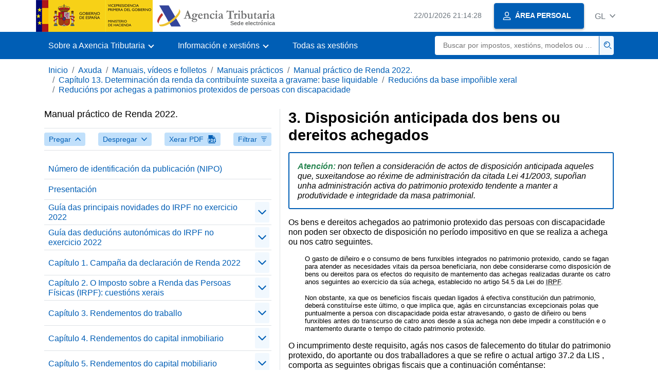

--- FILE ---
content_type: text/html;charset=UTF-8
request_url: https://sede.agenciatributaria.gob.es/Sede/gl_es/ayuda/manuales-videos-folletos/manuales-practicos/irpf-2022/c13-determinacion-renta-contribuyente-sujeta-gravamen/reducciones-base-imponible-general/reducciones-aportaciones-patrimonios-protegidos/disposicion-anticipada-bienes-derechos-aportados.html
body_size: 4548
content:
<!DOCTYPE html>
<html lang="gl">
<head>
<meta charset="utf-8">
    <meta name="site" content="Sede">
	<link href="/static_files/common/css/aeat.07.css" rel="stylesheet" type="text/css">
<meta title="AEATviewport" content="width=device-width, initial-scale=1.0" name="viewport">
<title>Axencia Tributaria: 3. Disposición anticipada dos bens ou dereitos achegados</title><meta name="ObjectId" content="ce4cbaf89bd41810VgnVCM100000dc381e0aRCRD"><meta name="keyword" content="Axuda, Manuais, vídeos e folletos, Manuais prácticos">
 
    <meta name="detalle" content="manuales"> 
</head>
<body>
	<div id="body" class="s_Sede p_estandar t_manuales">
		<header id="AEAT_header" class="header_aeat d-print-none d-app-none">
    <!-- CABECERA -->
   	<!--googleoff: index-->
	<a class="focus-only" href="#acc-main">Saltar ao contido principal</a>
	<div class="header-sup_aeat w-100">
	  <div class="container">	  		
		<div class="row">
		<!-- CABECERA IZQUIERDA-->
	   	<div id="topIzquierda" class="pl-0"><nav class="header-contLogos_aeat"><a href="/Sede/gl_es/inicio.html" title="Páxina de inicio" class="header-logosPrincipales_aeat"><span class="logoGobierno Sede">Logotipo Goberno de España </span><span class="logoAEAT logoSite logoSede ml-2 overflow-hidden">Logotipo Organismo</span></a></nav></div><!-- CABECERA IZQUIERDA FIN -->
</div>
	  </div>	
	</div>
	<!--googleon: index-->
	<!-- CABECERA FIN -->
    <!-- MENU -->
   	<!--googleoff: index--><div class="w-100 bg-primary p-1"><div class="container"><div class="row justify-content-between align-items-center"><button class="header-btnMovil_aeat text-white d-lg-none col-2 btn btn-link" type="button" id="menuPrincipal"><i class="aeat-ico fa-ico-menu ico-size-2 w-100" title="Abrir menú móbil" aria-hidden="true" role="presentation"></i><span class="sr-only">Menú móbil</span></button><nav id="aeat_menuPrincipal" class="navbar-dark navbar navbar-expand-lg p-0 col-12 col-xl-8 col-lg-9 d-none d-lg-flex" aria-label="Menú principal"><!--clase para movil: header-navMovil_aeat--><ul class="navbar-nav"><li class="nav-item"><a href="#" class="py-3 px-4 nav-link dropdown-toggle invisible" role="button"><span>Aquí cargaranse as opcións do menú cando estean dispoñibles</span></a></li></ul></nav></div></div></div><!--googleon: index-->
<!-- MENU FIN -->
</header><nav aria-label="Migas navegación" class="js-nav-principal d-print-none d-app-none">
	<ol class="breadcrumb container bg-transparent px-md-4 px-3">           
<li class="d-none d-md-block breadcrumb-item"><a data-aeat-id="b3552c121d27c610VgnVCM100000dc381e0aRCRD" href="/Sede/gl_es/inicio.html">Inicio</a></li><li class="d-none d-md-block breadcrumb-item"><a data-aeat-id="0f1ed8601c4bd610VgnVCM100000dc381e0aRCRD" href="/Sede/gl_es/ayuda.html">Axuda</a></li><li class="d-none d-md-block breadcrumb-item"><a data-aeat-id="9fd958b46ecfd610VgnVCM100000dc381e0aRCRD" href="/Sede/gl_es/ayuda/manuales-videos-folletos.html">Manuais, vídeos e folletos</a></li><li class="d-none d-md-block breadcrumb-item"><a data-aeat-id="6733e2521f8dd610VgnVCM100000dc381e0aRCRD" href="/Sede/gl_es/manuales-practicos.html">Manuais prácticos</a></li><li class="d-none d-md-block breadcrumb-item"><a data-aeat-id="81a8cc88b5241810VgnVCM100000dc381e0aRCRD" href="/Sede/gl_es/Ayuda/22Manual/100.html">Manual práctico de Renda 2022.</a></li><li class="d-none d-md-block breadcrumb-item"><a data-aeat-id="5abbbaf89bd41810VgnVCM100000dc381e0aRCRD" href="/Sede/gl_es/ayuda/manuales-videos-folletos/manuales-practicos/irpf-2022/c13-determinacion-renta-contribuyente-sujeta-gravamen.html">Capítulo 13. Determinación da renda da contribuínte suxeita a gravame: base liquidable</a></li><li class="d-none d-md-block breadcrumb-item"><a data-aeat-id="37cbbaf89bd41810VgnVCM100000dc381e0aRCRD" href="/Sede/gl_es/ayuda/manuales-videos-folletos/manuales-practicos/irpf-2022/c13-determinacion-renta-contribuyente-sujeta-gravamen/reducciones-base-imponible-general.html">Reducións da base impoñible xeral</a></li><li class="breadcrumb-item breadcrumb-item__volver"><a data-aeat-id="9b3cbaf89bd41810VgnVCM100000dc381e0aRCRD" href="/Sede/gl_es/ayuda/manuales-videos-folletos/manuales-practicos/irpf-2022/c13-determinacion-renta-contribuyente-sujeta-gravamen/reducciones-base-imponible-general/reducciones-aportaciones-patrimonios-protegidos.html"><i class="aeat-ico fa-ico-chevron-left ico-size-mini mr-2 d-md-none" aria-hidden="true" role="presentation"></i>Reducións por achegas a patrimonios protexidos de persoas con discapacidade</a></li>
</ol>
</nav><div class="container container-text js-container container-print">
			<div class="row">

				<button class="d-lg-none btn btn-sm btn-secondary cursor-pointer pb-1 position-fixed left-0 bottom-0 z-index-1 m-3 shadow-sm d-print-none" data-toggle="modal" data-target="#indice-modal">
					<i class="aeat-ico fa-ico-indice-sm ico-size-1 mr-2" aria-hidden="true" role="presentation"></i>
		        	Índice
		      	</button>
<a id="manual-initial-page" href="/Sede/gl_es/Ayuda/22Manual/100.html" class="d-none">Manual práctico de Renda 2022.</a>
<div class="d-lg-block col-12 col-lg-5 border-lg-right js-aeat-modal-lg d-print-none" id="indice-modal">
</div>
<main class="col-12 col-lg-7 my-3 my-lg-0 col-print-12 print-m-0 print-p-0" id="acc-main">
					<h1 id="js-nombre-canal" class="font-weight-bold mb-3">3. Disposición anticipada dos bens ou dereitos achegados</h1><p class="border border-primary rounded-sm border-size-1 p-3"><em><span class="verde"><strong>Atención:</strong></span> non teñen a consideración de actos de disposición anticipada aqueles que, suxeitandose ao réxime de administración da citada Lei 41/2003, supoñan unha administración activa do patrimonio protexido tendente a manter a produtividade e integridade da masa patrimonial.</em></p>
<p>Os bens e dereitos achegados ao patrimonio protexido das persoas con discapacidade non poden ser obxecto de disposición no período impositivo en que se realiza a achega ou nos catro seguintes.</p>
<p class="letrita sangrado-izq">O gasto de diñeiro e o consumo de bens funxibles integrados no patrimonio protexido, cando se fagan para atender as necesidades vitais da persoa beneficiaria, non debe considerarse como disposición de bens ou dereitos para os efectos do requisito de mantemento das achegas realizadas durante os catro anos seguintes ao exercicio da súa achega, establecido no artigo 54.5 da Lei do <abbr title="Imposto sobre a renda das persoas físicas">IRPF</abbr>.</p>
<p class="letrita sangrado-izq">Non obstante, xa que os beneficios fiscais quedan ligados á efectiva constitución dun patrimonio, deberá constituírse este último, o que implica que, agás en circunstancias excepcionais polas que puntualmente a persoa con discapacidade poida estar atravesando, o gasto de diñeiro ou bens funxibles antes do transcurso de catro anos desde a súa achega non debe impedir a constitución e o mantemento durante o tempo do citado patrimonio protexido.</p>
<p>O incumprimento deste requisito, agás nos casos de falecemento do titular do patrimonio protexido, do aportante ou dos traballadores a que se refire o actual artigo 37.2 da LIS , comporta as seguintes obrigas fiscais que a continuación coméntanse:</p>
<h2>a) Obrigas para o aportante contribuínte do <abbr title="Imposto sobre a renda das persoas físicas">IRPF</abbr>.</h2>
<p>O aportante deberá repor as reducións na base impoñible indebidamente practicadas mediante a presentación da oportuna autoliquidación complementaria con inclusión dos xuros de mora que procedan, no prazo que media entre a data en que se produza a disposición e a finalización do prazo regulamentario de declaración correspondente ao período impositivo en que se realice a devandita disposición.</p>
<h2>b) Obrigas para o titular do patrimonio protexido.</h2>
<p>O titular do patrimonio protexido que recibiu a achega, deberá integrar na base impoñible a parte da achega recibida que deixase de integrar no período impositivo en que recibiu a achega por aplicación da <a href="/Sede/gl_es/ayuda/manuales-videos-folletos/manuales-practicos/irpf-2022/c02-irpf-cuestiones-generales/sujecion-irpf-aspectos-materiales/delimitacion-negativa-hecho-imponible-rentas-sujetas/rentas-exentas-articulo-7-ley-irpf/rendimientos-trabajo-personas-discapacidad.html">exención regulada no artigo 7.w) da Lei do <abbr title="Imposto sobre a renda das persoas físicas">IRPF</abbr></a>, mediante a presentación da oportuna autoliquidación complementaria con inclusión dos xuros de mora que procedan, no prazo que medie entre a data en que se produza a disposición e a finalización do prazo regulamentario de declaración correspondente ao período impositivo en que se realice a devandita disposición.</p>
<p class="letrita sangrado-izq">As achegas realizadas ao patrimonio protexido de persoas con discapacidade teñen a consideración para a persoa con discapacidade de rendemento de traballo, pero benefícianse da exención regulada no artigo 7.w) da Lei do <abbr title="Imposto sobre a renda das persoas físicas">IRPF</abbr> que acada un importe anual máximo conxunto de tres veces o <abbr title="Indicador Público de Renda de Efectos Múltiples">IPREM</abbr>.</p>
<p>Nos casos en que a achega se realizase ao patrimonio protexido dos parentes, cónxuxes ou persoas a cargo dos traballadores en réxime de tutela ou acollemento, por un contribuínte do Imposto sobre Sociedades, a obriga de regularizar descrita no apartado anterior deberá ser cumprida polo devandito traballador.</p>
<p>O traballador titular do patrimonio protexido está obrigado a comunicar ao seu empregador aportante as disposicións anticipadas que se realizasen no período impositivo.</p>
<p>Nos casos en que a disposición se efectuase no patrimonio protexido dos parentes, cónxuxes ou persoas a cargo dos traballadores en réxime de tutela ou acollemento, a citada comunicación tamén deberá efectuara o devandito traballador.</p>
<p class="letrita sangrado-izq">A falta de comunicación ou a realización de comunicacións falsas, incorrectas ou inexactas constituirá infracción tributaria leve sancionada con multa pecuniaria fixa de 400 euros.</p>
<p class="border border-primary rounded-sm border-size-1 p-3"><em><span class="verde"> <strong>Importante:</strong></span> tratandose de bens ou dereitos homoxéneos, entenderase que foron dispostos os achegados en primeiro lugar.</em></p><!--MODAL IMPRESIÓN--><div class="modal fade js-no-imprimir" id="htmlToPdfModal" tabindex="-1" role="dialog" aria-labelledby="htmlToPdfModalTitle" aria-hidden="true"><div class="modal-dialog" role="document"><form class="modal-content"><div class="modal-header"><p class="modal-title d-flex align-items-center" id="htmlToPdfModalTitle"><i class="aeat-ico fa-ico-pdf ico-size-2 mr-2 text-primary" role="presentation" aria-hidden="true"></i>Xerar PDF</p><button type="button" class="close cursor-pointer" data-dismiss="modal" aria-label="Close"><i class="aeat-ico fa-ico-cerrar-sm ico-size-2" role="presentation" aria-hidden="true"></i><span class="sr-only">Pechar</span></button></div><div class="modal-body"><p>A xeración do PDF pode tardar varios minutos dependendo da cantidade de información.</p><p>Seleccione a información que desexe incluír no PDF:</p><ul id="type-pdf-selector" class="list-unstyled pl-3 js-aeat-group-switch"><li class="mb-2"><div class="custom-control custom-switch"><input type="radio" class="custom-control-input" id="pdf-Apartado" value="Apartado"><label class="custom-control-label" for="pdf-Apartado">Páxina actual</label></div></li><li class="mb-2"><div class="custom-control custom-switch"><input type="radio" class="custom-control-input" id="pdf-SubApartados" value="SubApartados"><label class="custom-control-label" for="pdf-SubApartados">Apartado actual e subapartados</label></div></li><li class="mb-2"><div class="custom-control custom-switch"><input type="radio" class="custom-control-input" id="pdf-Todo" value="Todo"><label class="custom-control-label" for="pdf-Todo">Todo o documento</label></div></li></ul><p>Pode cancelar a xeración do PDF en calquera momento.</p></div><div class="modal-footer"><button type="button" class="btn btn-secondary" data-dismiss="modal">Cancelar</button><button id="btn-continue-to-pdf" type="button" class="btn btn-primary" disabled>Continuar</button></div></form></div></div><!-- FIN MODAL IMPRESIÓN --></main>
</div>
   		</div> 
  		<!--googleoff: index-->
  		<!-- 
<section>
	<div id="last-update" class="container pb-3">
		<p class="small text-center mb-0">
			Página actualizada: <time datetime="2023-03-16">16/marzo/2023</time>
		</p>
	</div>
</section>
 -->
<footer class="bg-primary d-print-none d-app-none">
<noscript><div class="container py-3"><div class="row"><a class="text-white" href="https://sede.agenciatributaria.gob.es/Sede/gl_es/condiciones-uso-sede-electronica/accesibilidad/declaracion-accesibilidad.html">Accesibilidade</a></div></div></noscript><div id="js-pie-fecha-social" class="container pb-3"><div class="row"><div id="last-update" class="col-12 col-sm-9 col-lg-10 mb-2"><p class="small text-center text-white mb-0">Páxina actualizada: <time datetime="2023-03-16">16/marzo/2023</time></p></div></div></div></footer><!--googleon: index--> 
	</div>
	<div class="d-none">
   <span class="js-responsive d-xs-block"></span>
   <span class="js-responsive d-sm-block"></span>
   <span class="js-responsive d-md-block"></span>
   <span class="js-responsive d-lg-block"></span>
   <span class="js-responsive d-xl-block"></span>
   <span class="js-responsive d-xxl-block"></span>
   <span class="js-responsive d-xxxl-block"></span>
 </div>
<link href="/static_files/common/css/aeat.07.print.css" rel="stylesheet" type="text/css">
<script type="text/javascript" src="/static_files/gl_es/common/script/aeat.07.js"></script>
</body>
</html>
